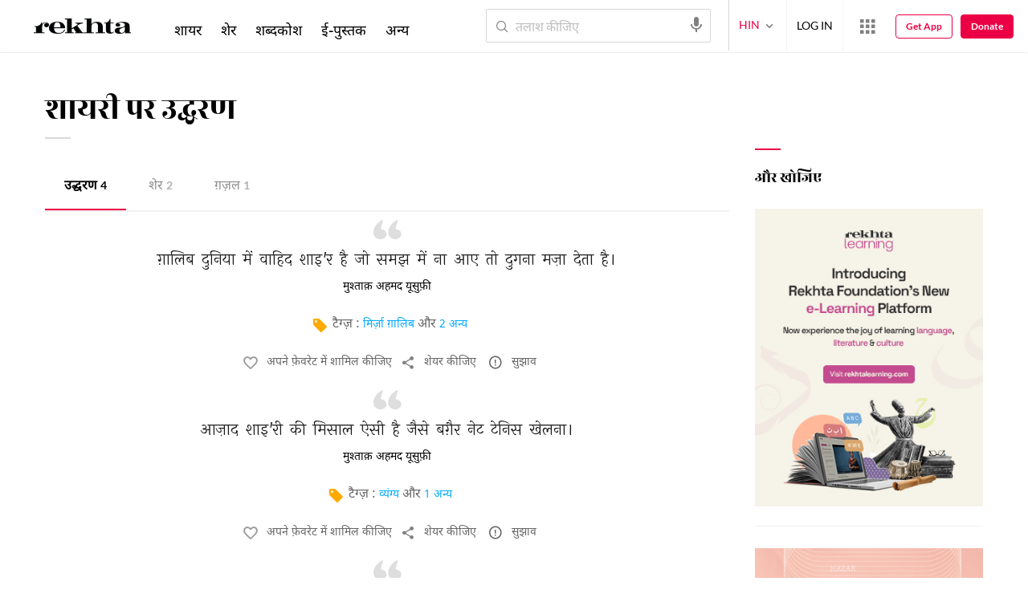

--- FILE ---
content_type: application/javascript
request_url: https://rekhtastaticcdn.pc.cdn.bitgravity.com/scripts/Storage.js?v=0.0.193
body_size: 2724
content:
var disqusPublicKey="C5vHvvXx0Hb7ICqZTTsPESNTi7VKQvDmqpc4Vg16kquKSoeimF9SMJqO7XfVadqc",disqusShortname="rekhta-urdupoetry",docWidth,docHeight,scrollPosition,timeReady=0,timeLoad=0,timeEnd=0,url=window.location.href,customContentType="application/x-www-form-urlencoded; charset=utf-8";window.XDomainRequest&&(customContentType="text/plain"),console.log("%cRekhta","font-size:64px;color:rgb(204,10,49);font-family:sans-serif;font-variant: small-caps;"),console.log("%crekhta.org","color: black; font-size: xx-small");var css4_0Url="https://rekhtastaticcdn.pc.cdn.bitgravity.com/css-4/",cssUrl="https://rekhtastaticcdn.pc.cdn.bitgravity.com/css/",cssHindwiUrl="https://rekhtastaticcdn.pc.cdn.bitgravity.com/css-hindwi/",cssSufinamaUrl="https://rekhtastaticcdn.pc.cdn.bitgravity.com/css-sufinama/",js4_0Url="",jsUrl="https://rekhtastaticcdn.pc.cdn.bitgravity.com/scripts/";function Rekhta_Utilities(){return window===this?new Rekhta_Utilities:this}js4_0Url=jsUrl,console.log("test-"+appVersion),Rekhta_Utilities.prototype={getSelector:function(e){return e?!e instanceof jQuery&&(e=$(e)):e=$("body"),e},pad:function(e,s,t){return null!=t&&""!==t||(t="0"),(e=e.toString()).length<s?this.pad(t+e,s,t):e},OpenPopup:function(e,s,t,i){var r=null!=window.screenLeft?window.screenLeft:screen.left,n=null!=window.screenTop?window.screenTop:screen.top,a=(window.innerWidth?window.innerWidth:document.documentElement.clientWidth?document.documentElement.clientWidth:screen.width)/2-t/2+r,o=(window.innerHeight?window.innerHeight:document.documentElement.clientHeight?document.documentElement.clientHeight:screen.height)/2-i/2+n,c=window.open(e,s,"menubar=no,toolbar=no,resizable=yes,scrollbars=yes, width="+t+", height="+i+", top="+o+", left="+a);window.focus&&c.focus()}};var _utilities=Rekhta_Utilities(),loadYoutubeApi;function Rekhta_storage(){return window===this?new Rekhta_storage:this}function Rekhta_dynamicStorageHandler(){return window===this?new Rekhta_dynamicStorageHandler:this}$.cachedScript=function(e,s){return s=$.extend(s||{},{dataType:"script",cache:!0,url:e}),jQuery.ajax(s)},Rekhta_storage.prototype={storage:null,storageAvailable:function(e){try{return this.storage=window[e],x="__storage_test__",this.storage.setItem(x,x),this.storage.removeItem(x),!0}catch(e){return!1}},decideStorageType:function(){return this.storageAvailable("localStorage")?1:this.storageAvailable("sessionStorage")?2:(this.storage=Rekhta_dynamicStorageHandler(),3)},storageType:0,set:function(e,s){this.storage.setItem(e,s)},get:function(e){return this.storage.getItem(e)},remove:function(e){this.storage.removeItem(e)},clear:function(){this.storage.clear()}},Rekhta_dynamicStorageHandler.prototype={storageArray:[],clear:function(){this.storageArray=[]},getItem:function(e){return this.storageArray[e]},setItem:function(e,s){this.storageArray[e]=s},removeItem:function(e){this.storageArray.indexOf(e)>=0&&(this.storageArray[e]=null)}};var _store=Rekhta_storage();function Rekhta_ResourceLoader(){return window===this?new Rekhta_ResourceLoader:this}_store.decideStorageType(),Rekhta_ResourceLoader.prototype={resources:[{name:"content",files:[{url:jsUrl+"ContentRenderer.js?v=0.0.2",type:"js"}]},{name:"disqus",files:[{url:"https://"+disqusShortname+".disqus.com/embed.js",type:"js"}]},{name:"audio",files:[{url:jsUrl+"audio.min.js",type:"js"}]},{name:"youtube",files:[{url:"https://www.youtube.com/iframe_api",type:"js"}],trigger:"loadYoutubeApi"},{name:"modernizr",files:[{url:jsUrl+"modernizr.js?v=0.0.1",type:"js"},{url:jsUrl+"respond.min.js?v=0.0.1",type:"js"}]},{name:"contentloadondemand",files:[{url:jsUrl+"content_loading.js?v=0.0.1",type:"js"}]},{name:"critique",files:[{url:jsUrl+"critique.js?v=0.0.2",type:"js"}]}],currentResources:[],isSmLoaded:!1,isMdLoaded:!1,isLgLoaded:!1,updateResources:function(selector){selector=_utilities.getSelector(selector);var res=selector.find("[data-required-resource]");selector=null;var req=[];res.each((function(e,s){for(var t=$(s).data("required-resource").split(","),i=0;i<t.length;i++)-1===req.indexOf(t[i])&&req.push(t[i])}));for(var toLoad=[],i=0;i<req.length;i++)this.currentResources.indexOf(req[i])<0&&toLoad.push(req[i]);try{for(var i1=0;i1<toLoad.length;i1++)for(var j=0;j<this.resources.length;j++)if(this.resources[j].name===toLoad[i1]){if(this.resources[j].trigger){for(var execCode=this.resources[j].trigger+" = function(){[scripts] "+this.resources[j].trigger+"=null;}",scriptsCode="",k1=0;k1<this.resources[j].files.length;k1++){var file1=this.resources[j].files[k1];if("js"===file1.type)scriptsCode+="$.cachedScript('"+file1.url+"').done(function () {}).fail(function () {alert('failed to load resource - please check your internet connection;')});";else if("css"===file1.type){var cssToInsert1='<link data-res="'+this.resources[j].name+'" href="'+file1.url+'" rel="stylesheet">';$("head meta[name='Rekhta:CSS'][content='dynamic']").after(cssToInsert1)}}execCode=execCode.replace("[scripts]",scriptsCode),eval(execCode),this.currentResources.push(this.resources[j].name);break}for(var k=0;k<this.resources[j].files.length;k++){var file=this.resources[j].files[k];if("js"===file.type)$.cachedScript(file.url).done((function(){})).fail((function(){}));else if("css"===file.type){var cssToInsert='<link data-res="'+this.resources[j].name+'" href="'+file.url+'" rel="stylesheet">';$("head meta[name='Rekhta:CSS'][content='dynamic']").after(cssToInsert)}}}}catch(e){}setTimeout((function(){$(".loadingScreen").fadeOut("fast",(function(){$(this).remove()})),$(".wrapper.innerWrapper").css("overflow","visible")}),500)},updateLayoutResources:function(){lang=parseInt(lang);var e=cssUrl+"lg.css?v=1.0.43",s=cssUrl+"lg_hi.css?v=1.0.8",t=cssUrl+"lg_ur.css?v=1.0.20",i=css4_0Url+"lg.css?v=1.0.33",r=css4_0Url+"lg_hi.css?v=1.0.7",n=css4_0Url+"lg_ur.css?v=1.0.13",a=cssHindwiUrl+"hindwi_lg.css?v=1.0.2",o=cssHindwiUrl+"hindwi_lg_hi.css?v=1.0.8",c=cssHindwiUrl+"hindwi_lg_ur?v=1.0.1",u=cssSufinamaUrl+"sufinama_lg.css?v=0.0.13",l=cssSufinamaUrl+"sufinama_lg_hi.css?v=0.0.2",h=cssSufinamaUrl+"sufinama_lg_ur.css?v=0.0.9",d=cssUrl+"md.css?v=1.0.2",p=cssUrl+"md_hi.css?v=1.0.2",m=cssUrl+"md_ur.css?v=1.0.3",g=css4_0Url+"md.css?v=0.0.1",f=css4_0Url+"md_hi.css?v=1.0.2",w=css4_0Url+"md_ur.css?v=1.0.2",v=cssHindwiUrl+"hindwi_md.css?v=1.0.1",_=cssHindwiUrl+"hindwi_md_hi.css?v=1.0.1",y=cssHindwiUrl+"hindwi_md_ur.css?v=1.0.1",b=cssUrl+"sm.css?v=1.0.50",U=cssUrl+"sm_hi.css?v=1.0.3",k=cssUrl+"sm_ur.css?v=1.0.25",j=css4_0Url+"sm.css?v=1.0.43",I=css4_0Url+"sm_hi.css?v=1.0.3",S=css4_0Url+"sm_ur.css?v=1.0.23",R=cssHindwiUrl+"hindwi_sm.css?v=1.0.2",L=cssHindwiUrl+"hindwi_sm_hi.css?v=1.0.7",V=cssHindwiUrl+"hindwi_sm_ur.css?v=1.0.1",q=cssSufinamaUrl+"sufinama_sm.css?v=0.0.4",x=cssSufinamaUrl+"sufinama_sm_ur.css?v=0.0.2";if(!(this.isSmLoaded&&this.isMdLoaded&&this.isLgLoaded)){var H=!1,C=[],T=$(window).width();if(T>=1200&&!this.isLgLoaded?(H=!0,this.isLgLoaded=!0,this.isMdLoaded=!0,this.isSmLoaded=!0,C.push(b),4===appVersion&&C.push(j),3===websiteId&&(1===lang&&C.push(L),C.push(R)),2===websiteId&&C.push(q),2===lang?(C.push(U),4===appVersion&&C.push(I),3===websiteId?C.push(L):2===websiteId&&C.push("")):3===lang&&(C.push(k),4===appVersion&&C.push(S),3===websiteId?C.push(V):2===websiteId&&C.push(x)),C.push(d),4===appVersion&&C.push(g),3===websiteId&&(1===lang&&C.push(_),C.push(v)),2===lang?(C.push(p),4===appVersion&&C.push(f),3===websiteId&&C.push(_)):3===lang&&(C.push(m),4===appVersion&&C.push(w),3===websiteId&&C.push(y)),C.push(e),4===appVersion&&C.push(i),3===websiteId?(1===lang&&C.push(o),C.push(a)):2===websiteId&&C.push(u),2===lang?(C.push(s),4===appVersion&&C.push(r),2===websiteId&&C.push(l),3===websiteId&&C.push(o)):3===lang&&(C.push(t),4===appVersion&&C.push(n),3===websiteId?C.push(c):2===websiteId&&C.push(h))):T>=992&&!this.isMdLoaded?(H=!0,this.isMdLoaded=!0,this.isSmLoaded=!0,C.push(b),4===appVersion&&C.push(j),3===websiteId?(1===lang&&C.push(L),C.push(R)):2===websiteId&&C.push(q),2===lang?(C.push(U),4===appVersion&&C.push(I),3===websiteId?C.push(L):2===websiteId&&C.push("")):3===lang&&(C.push(k),4===appVersion&&C.push(S),3===websiteId?C.push(V):2===websiteId&&C.push(x)),C.push(d),4===appVersion&&C.push(g),3===websiteId&&(1===lang&&C.push(_),C.push(v)),2===lang?(C.push(p),4===appVersion&&C.push(f),3===websiteId&&C.push(_)):3===lang&&(C.push(m),4===appVersion&&C.push(w),3===websiteId&&C.push(y))):T>=768&&!this.isSmLoaded&&(H=!0,this.isSmLoaded=!0,C.push(b),4===appVersion&&C.push(j),3===websiteId?(1===lang&&C.push(L),C.push(R)):2===websiteId&&C.push(q),2===lang?(C.push(U),4===appVersion&&C.push(I),3===websiteId?C.push(L):2===websiteId&&C.push("")):3===lang&&(C.push(k),4===appVersion&&C.push(S),3===websiteId?C.push(V):2===websiteId&&C.push(x))),H){$("head meta[name='Rekhta:CSS'][content='layout']").nextAll('[data-res="layout"]').remove();for(var A="",P=0;P<C.length;P++)A+='<link data-res="layout" href="'+C[P]+'" rel="stylesheet">';$("head meta[name='Rekhta:CSS'][content='layout']").after(A)}}}};var _resourceManager=Rekhta_ResourceLoader();function Rekhta_socialPlugins(){return window===this?new Rekhta_socialPlugins:this}Rekhta_socialPlugins.prototype={LoadPlugins:function(){},ShareViaFacebook:function(e,s,t){},ShareViaTwitter:function(e,s,t){}},String.prototype.trimChars=function(e){var s=new RegExp("^["+e+"]+|["+e+"]+$","g");return this.replace(s,"")};

--- FILE ---
content_type: application/x-javascript; charset=utf-8
request_url: https://world.rekhta.org/user/userinfo
body_size: 178
content:
var userInfo = {"Name":null,"ImageUrl":null,"Id":null,"SessionId":"bc59fcf9-f7b9-4ca5-baaa-b8fd635e1737","FavCount":0,"GuestUserValue":null,"SearchSessionId":"bc59fcf9-f7b9-4ca5-baaa-b8fd635e1737","Email":null,"host":"world.rekhta.org"};